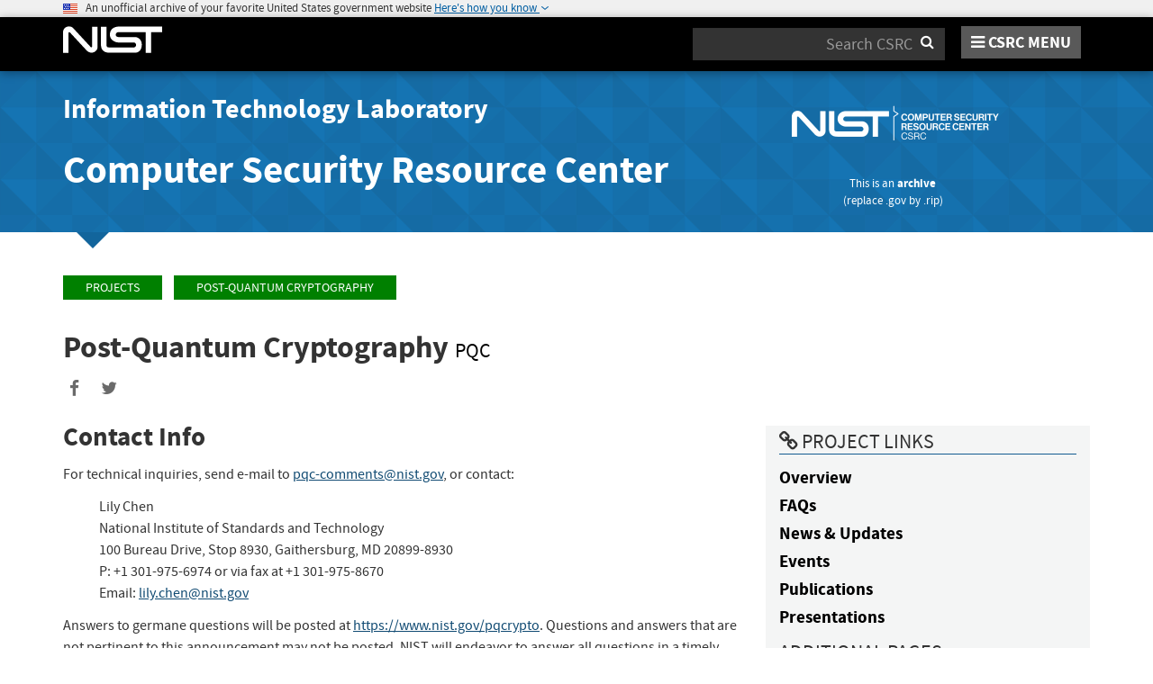

--- FILE ---
content_type: text/html; charset=utf-8
request_url: https://csrc.nist.rip/Projects/post-quantum-cryptography/Contact-Info
body_size: 9738
content:
<!DOCTYPE html>
<html lang="en-us" xml:lang="en-us">
<head>
    <meta charset="utf-8" />
    <title>Post-Quantum Cryptography | CSRC</title>
    <meta http-equiv="content-type" content="text/html; charset=UTF-8" />
    <meta http-equiv="content-style-type" content="text/css" />
    <meta http-equiv="content-script-type" content="text/javascript" />
    <meta name="viewport" content="width=device-width, initial-scale=1.0" />
    <meta name="msapplication-config" content="/CSRC/Media/images/favicons/browserconfig.xml" />
    <meta name="theme-color" content="#000000" />
    <meta name="google-site-verification" content="xbrnrVYDgLD-Bd64xHLCt4XsPXzUhQ-4lGMj4TdUUTA" />
    

        <meta name="description" content="For technical inquiries, send e-mail to pqc-comments@nist.gov, or contact:  Lily Chen National Institute of Standards and Technology 100 Bureau Drive, Stop 8930, Gaithersburg, MD 20899-8930 P: +1 301-975-6974 or via fax at +1 301-975-8670 Email:..."/>

    <!-- dcterms meta information -->
    <meta name="dcterms.title" content="Contact Info - Post-Quantum Cryptography | CSRC | CSRC"/>
    <meta name="dcterms.description" content="For technical inquiries, send e-mail to pqc-comments@nist.gov, or contact:  Lily Chen National Institute of Standards and Technology 100 Bureau Drive, Stop 8930, Gaithersburg, MD 20899-8930 P: +1 301-975-6974 or via fax at +1 301-975-8670 Email:..."/>
    <meta name="dcterms.creator" content="Computer Security Division, Information Technology Laboratory, National Institute of Standards and Technology, U.S. Department of Commerce"/>
    <meta name="dcterms.date.created" scheme="ISO8601" content="2017-01-03"/>
    <meta name="dcterms.date.reviewed" scheme="ISO8601" content="2021-11-22"/>
    <meta name="dcterms.language" scheme="DCTERMS.RFC1766" content="EN-US"/>
    
    <!-- Facebook OpenGraph Tags -->
    <meta name="og:site_name" content="CSRC | NIST" />
    <meta name="og:type" content="article" />
    <meta name="og:url" content="https://csrc.nist.rip/Projects/post-quantum-cryptography/Contact-Info" />
    <meta name="og:title" content="Contact Info - Post-Quantum Cryptography | CSRC | CSRC" />
    <meta name="og:description" content="For technical inquiries, send e-mail to pqc-comments@nist.gov, or contact:  Lily Chen National Institute of Standards and Technology 100 Bureau Drive, Stop 8930, Gaithersburg, MD 20899-8930 P: +1 301-975-6974 or via fax at +1 301-975-8670 Email: lily.chen@nist.gov  Answers to germane questions will be posted at https://www.nist.gov/pqcrypto. Questions and answers that are not pertinent to this announcement may not be posted. NIST will endeavor to answer all questions in a timely manner. "/>
    
    <meta name="article:tag" content="post-quantum cryptography" />
    <meta name="article:published_time" content="2017-01-03" />
    <meta name="article:modified_time" content="2021-11-22"/>
    <meta name="og:image" content="https://csrc.nist.rip/CSRC/media/images/CSRC-logo-open-graph.png" />


    <link rel="apple-touch-icon" sizes="180x180" href="/images/icons/apple-touch-icon.png" />
    <link rel="icon" type="image/png" href="/images/icons/favicon-32x32.png" sizes="32x32" />
    <link rel="icon" type="image/png" href="/images/icons/favicon-16x16.png" sizes="16x16" />
    <link rel="manifest" href="/images/icons/manifest.json" />
    <link rel="mask-icon" href="/images/icons/safari-pinned-tab.svg" color="#000000" />
    <link href="/CSRC/Media/images/favicons/favicon.ico" type="image/x-icon" rel="shortcut icon"/>
    <link href="/CSRC/Media/images/favicons/favicon.ico" type="image/x-icon" rel="icon"/>
    <!-- <link href="/dist/katex/katex.min.css" rel="stylesheet"/> -->
    <link href="/dist/app.css" rel="stylesheet"/>

    <!-- reCAPTCHA v3 -->
    <style>
    .grecaptcha-badge { 
        visibility: hidden;
    }
    </style>

    

    <script async type="text/javascript" id="_fed_an_ua_tag" src="https://dap.digitalgov.gov/Universal-Federated-Analytics-Min.js?agency=nist&subagency=csrc&pua=UA-66610693-15&yt=true&exts=xsd,xml,wav,mpg,mpeg,avi,rtf,webm,ogg,ogv,oga,map,otf,eot,svg,ttf,woff"></script>
    <style id="antiClickjack">
        body > * {
            display: none !important;
        }
        #antiClickjack {
            display: block !important;
        }
    </style>
    <noscript>
        <style id="antiClickjackNoScript">
            body > * { display: block !important; }
            #antiClickjack {
                display: none !important;
            }
        </style>
    </noscript>
    <script type="text/javascript" id="antiClickjackScript">
        if (self === top) {
            // no clickjacking
            var antiClickjack = document.getElementById("antiClickjack"); antiClickjack.parentNode.removeChild(antiClickjack);
        } else {
            setTimeout(tryForward(), 5000);
        }
        function tryForward() {
            top.location = self.location;
        }
    </script>
</head>
<body>
    <div id="antiClickjack" style="display: none;">
        <strong style="font-size: 1.6rem;">You are viewing this page in an unauthorized frame window.</strong>
        <p>This is a potential security issue, you are being redirected to <a href="https://csrc.nist.rip">https://csrc.nist.rip</a>.</p>
    </div>

    <section class="usa-banner" aria-label="Official government website">
    <div class="usa-accordion container">
        <header class="usa-banner__header">
            <noscript>
                <p style="font-size: 0.85rem; font-weight: bold;">You have JavaScript disabled. This site requires JavaScript to be enabled for complete site functionality.</p>
            </noscript>
            <img class="usa-banner__header-flag" src="/images/usbanner/us_flag_small.png" alt="U.S. flag">
            &nbsp;
            <span class="usa-banner__header-text">An unofficial archive of your favorite United States government website</span>

            <button id="gov-banner-button" class="usa-accordion__button usa-banner__button" data-toggle="collapse" data-target="#gov-banner" aria-expanded="true" aria-controls="gov-banner">
                <span class="usa-banner__button-text">Here's how you know</span>
            </button>
        </header>
        <div class="usa-banner__content usa-accordion__content collapse in" role="tabpanel" id="gov-banner" aria-expanded="true">
            <div class="row">
                <div class="col-md-5 col-sm-12">
                    <div class="row">
                        <div class="col-sm-2 col-xs-3">
                            <img class="usa-banner__icon usa-media-block__img" src="/images/usbanner/icon-dot-gov.svg" alt="Dot gov">
                        </div>
                        <div class="col-sm-10 col-xs-9">
                            <p>
                                <strong>Official websites do not use .rip</strong>
                                <br>
                                We are an unofficial archive, replace <strong>.rip</strong> by <strong>.gov</strong> in the URL to access the official website. Access our document index <strong><a href='https://csrc.nist.rip/library'>here</a></strong>.
                            </p>
                        </div>
                    </div>
                </div>
                <div class="col-md-5 col-sm-12">
                    <div class="row">
                        <div class="col-sm-2 col-xs-3">
                            <img class="usa-banner__icon usa-media-block__img" src="/images/usbanner/icon-https.svg" alt="Https">
                        </div>
                        <div class="col-sm-10 col-xs-9">
                        <p>
                            <strong>We are building a provable archive!</strong>
                            <br>
                            A <strong>lock</strong> (<img class="usa-banner__lock" src="/images/usbanner/lock.svg" alt="Dot gov">) or <strong>https://</strong> don't prove our archive is authentic, only that you securely accessed it. Note that we are working to fix that :)</strong>
                        </p>
                        </div>
                    </div>
                </div>
            </div>
        </div>
    </div>
</section>

    <nav id="navbar" class="navbar">
    <div id="nist-menu-container" class="container">
        <div class="row">
            <!-- Brand -->
            <div class="col-xs-6 col-md-4 navbar-header">
                <a class="navbar-brand" href="https://www.nist.gov" target="_blank" id="navbar-brand-image">
                    <img src="/CSRC/media/images/svg/nist-logo.svg" alt="National Institute of Standards and Technology" width="110" height="30">
                </a>
            </div>
            <div class="col-xs-6 col-md-8 navbar-nist-logo">
                <div class="form-inline hidden-sm hidden-xs">
                    <form name="site-search" id="site-search-form" action="/search" method="GET">
                        <label for="search-csrc-query" class="element-invisible">Search</label>
                        <input autocomplete="off" class="form-control" id="search-csrc-query" name="keywords" type="text" size="15" maxlength="128" placeholder="Search CSRC" />
                        <input type="hidden" name="ipp" value="25" />
                        <input type="hidden" name="sortBy" value="relevance" />
                        <input type="hidden" name="showOnly" value="publications,projects,news,events,presentations,glossary,topics" />
                        <input type="hidden" name="topicsMatch" value="ANY" />
                        <input type="hidden" name="status" value="Final,Draft" />
                        <input type="hidden" name="series" value="FIPS,SP,NISTIR,ITL Bulletin,White Paper,Building Block,Use Case,Journal Article,Conference Paper,Book" />
                        <button type="submit" id="search-csrc-submit-btn" class="form-submit">
                            <span class="element-invisible">Search</span>
                            <i class="fa fa-search"></i>
                        </button>
                    </form>
                </div>
                <span id="nvd-menu-button" class="pull-right">
                    <a href="#" id="nvd-menu-button-link">
                        <span class="fa fa-bars"></span>
                        <span id="nvd-menu-full-text">CSRC MENU</span>
                    </a>
                </span>
            </div>
        </div>
    </div>

    <div class="form-inline hidden-md hidden-lg">
        <form name="site-search-mobile" id="site-search-form-mobile" action="/search" method="GET">
            <label for="search-csrc-query" class="element-invisible">Search</label>
            <input autocomplete="off" class="form-control" id="search-csrc-query-mobile" name="keywords" type="text" size="15" maxlength="128" placeholder="Search CSRC" />
            <button type="submit" id="search-csrc-submit-btn-mobile" class="form-submit">
                <span class="element-invisible">Search</span>
                <i class="fa fa-search"></i>
            </button>
        </form>
    </div>
    <div class="main-menu-row container">
        <!-- Collect the nav links, forms, and other content for toggling -->
        <div id="main-menu-drop" class="col-lg-12" style="display: none;">
            <ul>
                <li><a href="/projects">Projects</a></li>
                <li>
                    <a href="/publications">
                        Publications
                        <span class="expander fa fa-plus" id="main-menu-pubs-expander" data-expander-name="publications" data-expanded="false">
                            <span class="element-invisible">Expand or Collapse</span>
                        </span>
                    </a>
                    <div style="display: none;" class="sub-menu" data-expander-trigger="publications" id="main-menu-pubs-expanded">
                        <div class="row">
                            <div class="col-lg-4">
                                <p><a href="/publications/drafts-open-for-comment">Drafts for Public Comment</a></p>
                                <p><a href="/publications/draft-pubs">All Public Drafts</a></p>
                                <p><a href="/publications/final-pubs">Final Pubs</a></p>
                                <p><a href="/publications/fips">FIPS</a></p>
                            </div>
                            <div class="col-lg-4">
                                <p><a href="/publications/sp">Special Publications (SP<small>s</small>)</a></p>
                                <p><a href="/publications/nistir">NISTIR<small>s</small></a></p>
                                <p><a href="/publications/itl-bulletin">ITL Bulletins</a></p>
                                <p><a href="/publications/white-paper">White Papers</a></p>
                            </div>
                            <div class="col-lg-4">
                                <p><a href="/publications/journal-article">Journal Articles</a></p>
                                <p><a href="/publications/conference-paper">Conference Papers</a></p>
                                <p><a href="/publications/book">Books</a></p>
                            </div>
                        </div>
                    </div>
                </li>
                <li>
                    <a href="/topics">
                        Topics
                        <span class="expander fa fa-plus" id="main-menu-topics-expander" data-expander-name="topics" data-expanded="false">
                            <span class="element-invisible">Expand or Collapse</span>
                        </span>
                    </a>
                    <div style="display: none;" class="sub-menu" data-expander-trigger="topics" id="main-menu-topics-expanded">
                        <div class="row">
                            <div class="col-lg-4">
                                <p><a href="/Topics/Security-and-Privacy">Security & Privacy</a></p>
                                <p><a href="/Topics/Applications">Applications</a></p>
                            </div>
                            <div class="col-lg-4">
                                <p><a href="/Topics/Technologies">Technologies</a></p>
                                <p><a href="/Topics/Sectors">Sectors</a></p>
                            </div>
                            <div class="col-lg-4">
                                <p><a href="/Topics/Laws-and-Regulations">Laws & Regulations</a></p>
                                <p><a href="/Topics/Activities-and-Products">Activities & Products</a></p>
                            </div>
                        </div>
                    </div>
                </li>
                <li><a href="/news">News & Updates</a></li>
                <li><a href="/events">Events</a></li>
                <li><a href="/glossary">Glossary</a></li>
                <li>
                    <a href="/about">
                        About CSRC
                        <span class="expander fa fa-plus" id="main-menu-about-expander" data-expander-name="about" data-expanded="false">
                            <span class="element-invisible">Expand or Collapse</span>
                        </span>
                    </a>
                    <div style="display: none;" class="sub-menu" data-expander-trigger="about" id="main-menu-about-expanded">
                        <div class="row">
                            <div class="col-lg-6">
                                <p>
                                    <strong><a href="/Groups/Computer-Security-Division">Computer Security Division</a></strong><br />
                                    <ul>
                                        <li><a href="/Groups/Computer-Security-Division/Cryptographic-Technology">Cryptographic Technology</a></li>
                                        <li><a href="/Groups/Computer-Security-Division/Secure-Systems-and-Applications">Secure Systems and Applications</a></li>
                                        <li><a href="/Groups/Computer-Security-Division/Security-Components-and-Mechanisms">Security Components and Mechanisms</a></li>
                                        <li><a href="/Groups/Computer-Security-Division/Security-Engineering-and-Risk-Management">Security Engineering and Risk Management</a></li>
                                        <li><a href="/Groups/Computer-Security-Division/Security-Testing-Validation-and-Measurement">Security Testing, Validation, and Measurement</a></li>
                                    </ul>
                                </p>
                            </div>
                            <div class="col-lg-6">
                                <p>
                                    <strong><a href="/Groups/Applied-Cybersecurity-Division">Applied Cybersecurity Division</a></strong><br />
                                    <ul>
                                        <li><a href="/Groups/Applied-Cybersecurity-Division/Cybersecurity-and-Privacy-Applications">Cybersecurity and Privacy Applications</a></li>
                                        <li><a href="/Groups/Applied-Cybersecurity-Division/National-Cybersecurity-Center-of-Excellence">National Cybersecurity Center of Excellence (NCCoE)</a></li>
                                        <li><a href="https://www.nist.gov/nice/">National Initiative for Cybersecurity Education (NICE)</a></li>
                                    </ul>
                                </p>
                                <p>
                                    <a href="/contact">
                                        Contact Us
                                    </a>
                                </p>
                            </div>
                        </div>
                    </div>
                </li>
            </ul>
        </div><!-- /#mobile-nav-container -->
    </div>

</nav>

    <section id="itl-header" class="has-menu">
        <div class="container">
            <div class="row">
                <div class="col-sm-12 col-md-8">
                    <h2 class="hidden-xs hidden-sm">
                        <a href="https://www.nist.gov/itl" target="_blank" id="itl-header-link">Information Technology Laboratory</a>
                    </h2>
                    <h1 class="hidden-xs hidden-sm">
                        <a href="/" id="csrc-header-link-lg">Computer Security Resource Center</a>
                    </h1>
                    <h1 class="hidden-xs text-center hidden-md hidden-lg" id="csrc-header-link-md">Computer Security Resource Center</h1>
                </div>
                <div class="col-sm-12 col-md-4">
                    <a id="logo-csrc" href="/" style="width: 100%; text-align: center; display: block; margin-top: 1rem;"><img id="img-logo-csrc" src="/CSRC/Media/images/CSRC-white-134-38.png" alt="CSRC Logo" class="csrc-header-logo"></a><div style="font-size:small; color: #ffffff; text-align: center; margin-top:1em; margin-bottom:2em;position:relative;left:-3em;">This is an <a style="font-weight:bold;" href="https://csrc.nist.rip/library">archive</a><br>(replace <a href="https://csrc.nist.gov">.gov</a> by <a href="https://csrc.nist.rip">.rip</a>)</div>
                </div>
            </div>
        </div>
    </section>

    <div id="body-section" class="container">
        
        



<ol class="breadcrumb">
        <a href="/projects" class="breadcrumb-link">Projects</a>
        <a href="/projects/post-quantum-cryptography" class="breadcrumb-link">Post-Quantum Cryptography</a>
</ol>


    <h1 id="projectName">Post-Quantum Cryptography <small id="project-acronym">PQC</small></h1>

<div class="page-social-buttons" id=&quot;news-social-buttons&quot;>
    <a href="#" class="social-facebook"><i class="fa fa-facebook fa-fw" aria-hidden="true"></i></a>
    <a href="#" class="social-twitter"><i class="fa fa-twitter fa-fw" aria-hidden="true"></i></a>
</div>



<div class="row visible-sm visible-xs visible-md">
	<div class="col-sm-12">
        <div class="bs-callout bs-callout-subnav" id="projectLinksContainer-sm">
            <h4><i class="fa fa-link"></i> Project Links</h4>
            <div class="project-icons-container">
                <span>
                    <a href="/projects/post-quantum-cryptography" id="NavOverviewLink-sm">
                        <i class="fa fa-info-circle"></i> Overview
                    </a>
                </span>
                <span>
                    <a href="/Projects/post-quantum-cryptography/faqs" id="NavFaqsLink-sm">
                        <i class="fa fa-question-circle"></i> FAQs
                    </a>
                </span>
                                <span>
                    <a href="/Projects/post-quantum-cryptography/news" id="NavNewsLink-sm" data-count="7">
                        <i class="fa fa-newspaper-o"></i> News &amp; Updates
                    </a>
                </span>
                                <span>
                    <a href="/Projects/post-quantum-cryptography/events" id="NavEventsLink-sm" data-count="4">
                        <i class="fa fa-calendar-o"></i> Events
                    </a>
                </span>
                                <span>
                    <a href="/Projects/post-quantum-cryptography/publications" id="NavPubsLink-sm" data-count="3">
                        <i class="fa fa-file-text"></i> Publications
                    </a>
                </span>
                                <span>
                    <a href="/Projects/post-quantum-cryptography/presentations" id="NavPresLink-sm" data-count="7">
                        <i class="fa fa-desktop"></i> Presentations
                    </a>
                </span>
            </div>
        </div>
	</div>
</div>


<div class="row">
    
    <div class="col-lg-8 col-sm-12">

<h3 id="pageName">Contact Info</h3>

<p id="content">
    <p>For technical inquiries, send e-mail to <a href="mailto:pqc-comments@nist.gov">pqc-comments@nist.gov</a>, or contact:</p>

<p style="margin-left: 40px;">Lily Chen<br>
National Institute of Standards and Technology<br>
100 Bureau Drive, Stop 8930, Gaithersburg, MD 20899-8930<br>
P: +1 301-975-6974 or via fax at +1 301-975-8670<br>
Email: <a href="mailto:lily.chen@nist.gov">lily.chen@nist.gov</a></p>

<p>Answers to germane questions will be posted at <a href="http://csrc.nist.rip/groups/ST/post-quantum-crypto/">https://www.nist.gov/pqcrypto</a>. Questions and answers that are not pertinent to this announcement may not be posted. NIST will endeavor to answer all questions in a timely manner.</p>

</p>
    </div>
    

    <div class="col-lg-4 hidden-xs hidden-sm hidden-md">
        
        <div class="project-nav-container">
            <div class="bs-callout bs-callout-subnav" id="projectLinksContainer-lg">
<h4><i class="fa fa-link"></i> Project Links</h4>
<div class="project-icons-container">
    <span>
        <a href="/projects/post-quantum-cryptography" id="SideNavOverviewLink">
            <i class="fa fa-info-circle"></i> Overview
        </a>
    </span>
    <span>
        <a href="/Projects/post-quantum-cryptography/faqs" id="SideNavFaqsLink">
            <i class="fa fa-question-circle"></i> FAQs
        </a>
    </span>
        <span>
        <a href="/Projects/post-quantum-cryptography/news" id="SideNavNewsLink" data-count="7">
            <i class="fa fa-newspaper-o"></i> News &amp; Updates
        </a>
    </span>
        <span>
        <a href="/Projects/post-quantum-cryptography/events" id="SideNavEventsLink" data-count="4">
            <i class="fa fa-calendar-o"></i> Events
        </a>
    </span>
        <span>
        <a href="/Projects/post-quantum-cryptography/publications" id="SideNavPubsLink" data-count="3">
            <i class="fa fa-file-text"></i> Publications
        </a>
    </span>
        <span>
        <a href="/Projects/post-quantum-cryptography/presentations" id="SideNavPresLink" data-count="7">
            <i class="fa fa-desktop"></i> Presentations
        </a>
    </span>
</div>

    <h4>Additional Pages</h4>
    <div id="projectPagesCallout-lg">

<a class="csrc-add-page" data-node-level="0" data-node-order="1" href="/Projects/post-quantum-cryptography/post-quantum-cryptography-standardization" id="projPage0" style="border-left: solid 0rem transparent;">Post-Quantum Cryptography Standardization</a>
<a class="csrc-add-page" data-node-level="1" data-node-order="1" href="/Projects/post-quantum-cryptography/post-quantum-cryptography-standardization/Call-for-Proposals" id="projPage1" style="border-left: solid 1rem transparent;">Call for Proposals</a>
<a class="csrc-add-page" data-node-level="1" data-node-order="6" href="/Projects/post-quantum-cryptography/post-quantum-cryptography-standardization/Example-Files" id="projPage2" style="border-left: solid 1rem transparent;">Example Files</a>
<a class="csrc-add-page" data-node-level="0" data-node-order="2" href="/Projects/post-quantum-cryptography/Round-1-Submissions" id="projPage3" style="border-left: solid 0rem transparent;">Round 1 Submissions</a>
<a class="csrc-add-page" data-node-level="0" data-node-order="3" href="/Projects/post-quantum-cryptography/round-2-submissions" id="projPage4" style="border-left: solid 0rem transparent;">Round 2 Submissions</a>
<a class="csrc-add-page" data-node-level="0" data-node-order="4" href="/Projects/post-quantum-cryptography/round-3-submissions" id="projPage5" style="border-left: solid 0rem transparent;">Round 3 Submissions</a>
<a class="csrc-add-page" data-node-level="0" data-node-order="5" href="/Projects/post-quantum-cryptography/workshops-and-timeline" id="projPage6" style="border-left: solid 0rem transparent;">Workshops and Timeline</a>
<a class="csrc-add-page" data-node-level="1" data-node-order="1" href="/Projects/post-quantum-cryptography/workshops-and-timeline/round-3-seminars" id="projPage7" style="border-left: solid 1rem transparent;">Round 3 Seminars</a>
<a class="csrc-add-page" data-node-level="1" data-node-order="2" href="/Projects/post-quantum-cryptography/workshops-and-timeline/external-workshops" id="projPage8" style="border-left: solid 1rem transparent;">External Workshops</a>
<a class="csrc-add-page" data-node-level="0" data-node-order="6" href="/Projects/post-quantum-cryptography/Contact-Info" id="projPage9" style="border-left: solid 0rem transparent;">Contact Info</a>
<a class="csrc-add-page" data-node-level="0" data-node-order="7" href="/Projects/post-quantum-cryptography/Email-List" id="projPage10" style="border-left: solid 0rem transparent;">Email List (PQC Forum)</a>
<a class="csrc-add-page" data-node-level="0" data-node-order="8" href="/Projects/post-quantum-cryptography/pqc-archive" id="projPage11" style="border-left: solid 0rem transparent;">PQC Archive</a>
<a class="csrc-add-page" data-node-level="0" data-node-order="9" href="/Projects/post-quantum-cryptography/hash-based-signatures" id="projPage12" style="border-left: solid 0rem transparent;">Hash-Based Signatures</a>


    </div>

            </div>
        </div>
        
    <div class="bs-callout bs-callout-success" id="contactsCallout-lg">
        <h4><i class="fa fa-user"></i> Contacts</h4>
            <p id="projContact0"><span class='contact-display'><strong data-field='full-name'> <span data-field='firstname'>PQC Crypto</span>   <span data-field='lastname'>Technical Inquiries</span> </strong><br/><a href='mailto:pqc-comments@nist.gov' data-field='email'>pqc-comments@nist.gov</a><br/></span></p>
            <p id="projContact1"><span class='contact-display'><strong data-field='full-name'><span data-field='title'>Dr.</span> <span data-field='firstname'>Lily</span>   <span data-field='lastname'>Chen</span> </strong> - <strong data-field='affiliation'><span data-field='affiliation'>NIST</span></strong><br/><span data-field='workphone'>301-975-6974</span><br/></span></p>
            <p id="projContact2"><span class='contact-display'><strong data-field='full-name'><span data-field='title'>Dr.</span> <span data-field='firstname'>Dustin</span>   <span data-field='lastname'>Moody</span> </strong><br/></span></p>
            <p id="projContact3"><span class='contact-display'><strong data-field='full-name'><span data-field='title'>Dr.</span> <span data-field='firstname'>Yi-Kai</span>   <span data-field='lastname'>Liu</span> </strong><br/><span data-field='workphone'>301-975-6499</span><br/></span></p>
    </div>

        
    <div class="bs-callout bs-callout-danger" id="owningGroupCallout-lg">
        <h4><i class="fa fa-sitemap"></i> Group</h4>
        <a href="/Groups/Computer-Security-Division/Cryptographic-Technology">Cryptographic Technology</a>
    </div>

        
    <div class="bs-callout bs-callout-danger" id="topicsCallout-lg">
        <h4><i class="fa fa-tag"></i> Topics</h4>

            <p>
                <strong id="catName0-lg">Security and Privacy:</strong>
                    <a id="catTopLink0-0-lg" href="/Topics/Security-and-Privacy/cryptography/post-quantum-cryptography">post-quantum cryptography</a>            </p>
    </div>

        
    <div class="bs-callout bs-callout-warning" id="relatedProjectsCallout-lg">
        <h4>Related Projects</h4>
            <a href="/Projects/cryptographic-standards-and-guidelines" id="relProjLink0">Cryptographic Standards and Guidelines</a><br/>
            <a href="/Projects/stateful-hash-based-signatures" id="relProjLink1">Hash-Based Signatures</a><br/>
            <a href="/Projects/threshold-cryptography" id="relProjLink2">Multi-Party Threshold Cryptography</a><br/>
    </div>


    </div>

</div>
<div class="row visible-sm visible-xs visible-md">

    <div class="col-sm-12">

<div class="bs-callout bs-callout-subnav" id="projectPagesCallout-sm">
    <h4>Additional Pages</h4>
    <p>

<a class="csrc-add-page" data-node-level="0" data-node-order="1" href="/Projects/post-quantum-cryptography/post-quantum-cryptography-standardization" id="projPage0-sm" style="border-left: solid 0rem transparent;">Post-Quantum Cryptography Standardization</a>
<a class="csrc-add-page" data-node-level="1" data-node-order="1" href="/Projects/post-quantum-cryptography/post-quantum-cryptography-standardization/Call-for-Proposals" id="projPage1-sm" style="border-left: solid 1rem transparent;">Call for Proposals</a>
<a class="csrc-add-page" data-node-level="1" data-node-order="6" href="/Projects/post-quantum-cryptography/post-quantum-cryptography-standardization/Example-Files" id="projPage2-sm" style="border-left: solid 1rem transparent;">Example Files</a>
<a class="csrc-add-page" data-node-level="0" data-node-order="2" href="/Projects/post-quantum-cryptography/Round-1-Submissions" id="projPage3-sm" style="border-left: solid 0rem transparent;">Round 1 Submissions</a>
<a class="csrc-add-page" data-node-level="0" data-node-order="3" href="/Projects/post-quantum-cryptography/round-2-submissions" id="projPage4-sm" style="border-left: solid 0rem transparent;">Round 2 Submissions</a>
<a class="csrc-add-page" data-node-level="0" data-node-order="4" href="/Projects/post-quantum-cryptography/round-3-submissions" id="projPage5-sm" style="border-left: solid 0rem transparent;">Round 3 Submissions</a>
<a class="csrc-add-page" data-node-level="0" data-node-order="5" href="/Projects/post-quantum-cryptography/workshops-and-timeline" id="projPage6-sm" style="border-left: solid 0rem transparent;">Workshops and Timeline</a>
<a class="csrc-add-page" data-node-level="1" data-node-order="1" href="/Projects/post-quantum-cryptography/workshops-and-timeline/round-3-seminars" id="projPage7-sm" style="border-left: solid 1rem transparent;">Round 3 Seminars</a>
<a class="csrc-add-page" data-node-level="1" data-node-order="2" href="/Projects/post-quantum-cryptography/workshops-and-timeline/external-workshops" id="projPage8-sm" style="border-left: solid 1rem transparent;">External Workshops</a>
<a class="csrc-add-page" data-node-level="0" data-node-order="6" href="/Projects/post-quantum-cryptography/Contact-Info" id="projPage9-sm" style="border-left: solid 0rem transparent;">Contact Info</a>
<a class="csrc-add-page" data-node-level="0" data-node-order="7" href="/Projects/post-quantum-cryptography/Email-List" id="projPage10-sm" style="border-left: solid 0rem transparent;">Email List (PQC Forum)</a>
<a class="csrc-add-page" data-node-level="0" data-node-order="8" href="/Projects/post-quantum-cryptography/pqc-archive" id="projPage11-sm" style="border-left: solid 0rem transparent;">PQC Archive</a>
<a class="csrc-add-page" data-node-level="0" data-node-order="9" href="/Projects/post-quantum-cryptography/hash-based-signatures" id="projPage12-sm" style="border-left: solid 0rem transparent;">Hash-Based Signatures</a>


    </p>
</div>

        
    <div class="bs-callout bs-callout-subnav" id="contactsCallout-sm">
        <h4><i class="fa fa-user"></i> Contacts</h4>
        <p style="padding-left: 15px;">
            <span id="projContact0-sm"><span class='contact-display'><strong data-field='full-name'> <span data-field='firstname'>PQC Crypto</span>   <span data-field='lastname'>Technical Inquiries</span> </strong><br/><a href='mailto:pqc-comments@nist.gov' data-field='email'>pqc-comments@nist.gov</a><br/></span></span><br/>
            <span id="projContact1-sm"><span class='contact-display'><strong data-field='full-name'><span data-field='title'>Dr.</span> <span data-field='firstname'>Lily</span>   <span data-field='lastname'>Chen</span> </strong> - <strong data-field='affiliation'><span data-field='affiliation'>NIST</span></strong><br/><span data-field='workphone'>301-975-6974</span><br/></span></span><br/>
            <span id="projContact2-sm"><span class='contact-display'><strong data-field='full-name'><span data-field='title'>Dr.</span> <span data-field='firstname'>Dustin</span>   <span data-field='lastname'>Moody</span> </strong><br/></span></span><br/>
            <span id="projContact3-sm"><span class='contact-display'><strong data-field='full-name'><span data-field='title'>Dr.</span> <span data-field='firstname'>Yi-Kai</span>   <span data-field='lastname'>Liu</span> </strong><br/><span data-field='workphone'>301-975-6499</span><br/></span></span><br/>
        </p>
    </div>

        
    <div class="bs-callout bs-callout-danger" id="owningGroupCallout-sm">
        <h4><i class="fa fa-sitemap"></i> Group</h4>
        <a href="/Groups/Computer-Security-Division/Cryptographic-Technology">Cryptographic Technology</a>
    </div>

        
    <div class="bs-callout bs-callout-danger" id="topicsCallout-sm">
        <h4><i class="fa fa-tag"></i> Topics</h4>

            <p>
                <strong id="catName0-sm">Security and Privacy:</strong>
                    <a id="catTopLink0-0-sm" href="/Topics/Security-and-Privacy/cryptography/post-quantum-cryptography">post-quantum cryptography</a>            </p>
    </div>

        
    <div class="bs-callout bs-callout-warning" id="relatedProjectsCallout-sm">
        <h4>Related Projects</h4>
        <p>
            <a href="/Projects/cryptographic-standards-and-guidelines" id="relProjLink0-sm">Cryptographic Standards and Guidelines</a><br/>
            <a href="/Projects/stateful-hash-based-signatures" id="relProjLink1-sm">Hash-Based Signatures</a><br/>
            <a href="/Projects/threshold-cryptography" id="relProjLink2-sm">Multi-Party Threshold Cryptography</a><br/>
        </p>
    </div>


    </div>

</div>

<div class="row">
    <div class="col-md-12 historical-data-area" id="historical-data-area">

            <span>Created <span id="page-created-date">January 03, 2017</span>, Updated <span id="page-updated-date">November 22, 2021</span></span>
    </div>
</div>




        <div id="footer-pusher"></div>

    </div>

    

    <footer id="footer">
    <div class="container">

        <div class="row">
            <div class="col-sm-6">
                <span class="hidden-xs">
                    <a href="https://www.nist.gov" title="National Institute of Standards and Technology" rel="home" target="_blank" class="footer-nist-logo" id="footer-nist-logo-link">
                        <img src="/CSRC/Media/images/logo_rev.png" alt="National Institute of Standards and Technology logo" id="footer-nist-logo" />
                    </a>
                </span>

                <div class="row footer-contact-container">
                    <div class="col-sm-12" id="footer-address">
                        <strong>HEADQUARTERS</strong><br>
                        100 Bureau Drive<br>
                        Gaithersburg, MD 20899
                    </div>
                </div>
            </div>
            <div class="col-sm-6">
                <ul class="social-list text-right" style="display: block;">
                    <li class="field-item service-twitter list-horiz">
                        <a href="https://twitter.com/NISTCyber" class="social-btn social-btn--large extlink ext" id="footer-social-twitter-link">
                            <i class="fa fa-twitter fa-fw"><span class="element-invisible">twitter</span></i><span class="ext"><span class="element-invisible"> (link is external)</span></span>
                        </a>
                    </li>
                    <li class="field-item service-facebook list-horiz">
                        <a href="https://www.facebook.com/NIST" class="social-btn social-btn--large extlink ext" id="footer-social-facebook-link">
                            <i class="fa fa-facebook fa-fw"><span class="element-invisible">facebook</span></i><span class="ext"><span class="element-invisible"> (link is external)</span></span>
                        </a>

                    </li>
                    <li class="field-item service-linkedin list-horiz">
                        <a href="https://www.linkedin.com/company/nist" class="social-btn social-btn--large extlink ext" id="footer-social-linkedin-link">
                            <i class="fa fa-linkedin fa-fw"><span class="element-invisible">linkedin</span></i><span class="ext"><span class="element-invisible"> (link is external)</span></span>
                        </a>

                    </li>
                    <li class="field-item service-instagram list-horiz">
                        <a href="https://www.instagram.com/usnistgov/" class="social-btn social-btn--large extlink ext" id="footer-social-instagram-link">
                            <i class="fa fa-instagram fa-fw"><span class="element-invisible">instagram</span></i>
                            <span class="ext"><span class="element-invisible"> (link is external)</span></span>
                        </a>

                    </li>
                    <li class="field-item service-youtube list-horiz">
                        <a href="https://www.youtube.com/user/USNISTGOV" class="social-btn social-btn--large extlink ext" id="footer-social-youtube-link">
                            <i class="fa fa-youtube fa-fw"><span class="element-invisible">youtube</span></i><span class="ext"><span class="element-invisible"> (link is external)</span></span>
                        </a>

                    </li>
                    <li class="field-item service-rss list-horiz">
                        <a href="https://www.nist.gov/news-events/nist-rss-feeds" class="social-btn social-btn--large extlink" id="footer-social-rss-link">
                            <i class="fa fa-rss fa-fw"><span class="element-invisible">rss</span></i>
                        </a>

                    </li>
                    <li class="field-item service-govdelivery list-horiz last">
                        <a href="https://public.govdelivery.com/accounts/USNIST/subscriber/new?qsp=USNIST_3" class="social-btn social-btn--large extlink ext" title="Subscribe to CSRC and publication updates, and other NIST cybersecurity news" id="footer-social-govdelivery-link">
                            <i class="fa fa-envelope fa-fw"><span class="element-invisible">govdelivery</span></i><span class="ext"><span class="element-invisible"> (link is external)</span></span>
                        </a>
                    </li>
                </ul>
                <p class="text-right">
                    Want updates about CSRC and our publications?
                    <a href="https://public.govdelivery.com/accounts/USNIST/subscriber/new?qsp=USNIST_3" class="btn btn-lg btn-info" style="background-color: #12659c!important; border-color: #12659c!important;" id="footer-subscribe-link">Subscribe</a>
                </p>
            </div>
        </div>
        <div class="row hidden-sm hidden-md hidden-lg">
            <div class="col-sm-12">
                <a href="https://www.nist.gov" title="National Institute of Standards and Technology" rel="home" target="_blank" class="footer-nist-logo" id="footer-bottom-nist-logo-link">
                    <img src="/CSRC/Media/images/logo_rev.png" alt="National Institute of Standards and Technology logo" id="footer-bottom-nist-logo" />
                </a>
            </div>
        </div>

        <div class="row">
            <div class="col-sm-6">
                <p>
                    <a href="mailto:webmaster-csrc@nist.rip?subject=CSRC Inquiry" id="footer-webmaster-link">Webmaster</a> |
                    <a href="/about/contact" id="footer-contact-us-link">Contact Us</a> |
                    <a href="https://www.nist.gov/about-nist/our-organization" style="display: inline-block;" id="footer-org-link">Our Other Offices</a>
                </p>
            </div>
            <div class="col-sm-6">
                <span class="pull-right text-right">
                    Contact CSRC Webmaster: <a href="mailto:webmaster-csrc@nist.rip?subject=CSRC Inquiry" style="display: inline-block;" id="footer-info-webmaster-link">webmaster-csrc@nist.rip</a>
                </span>
            </div>
        </div>

        <div class="row">
            <div class="footer-bottom-links-container" id="footer-bottom-links-container">
                <ul>
                  <li><a href="https://www.nist.gov/privacy-policy">Site Privacy</a></li>
                  <li><a href="https://www.nist.gov/oism/accessibility">Accessibility</a></li>
                  <li><a href="https://www.nist.gov/privacy">Privacy Program</a></li>
                  <li><a href="https://www.nist.gov/oism/copyrights">Copyrights</a></li>
                  <li><a href="https://www.commerce.gov/vulnerability-disclosure-policy">Vulnerability Disclosure</a></li>
                  <li><a href="https://www.nist.gov/no-fear-act-policy">No Fear Act Policy</a></li>
                  <li><a href="https://www.nist.gov/foia">FOIA</a></li>
                  <li><a href="https://www.nist.gov/environmental-policy-statement">Environmental Policy</a></li>
                  <li><a href="https://www.nist.gov/summary-report-scientific-integrity">Scientific Integrity</a></li>
                  <li><a href="https://www.nist.gov/nist-information-quality-standards">Information Quality Standards</a></li>
                  <li><a href="https://www.commerce.gov/">Commerce.gov</a></li>
                  <li><a href="https://www.science.gov/">Science.gov</a></li>
                  <li><a href="https://www.usa.gov/">USA.gov</a></li>
                  <li><a href="https://vote.gov/">Vote.gov</a></li>
                </ul>
            </div>
        </div>
    </div>
</footer>

    <script type="text/javascript" src="/dist/js/quick-collapse.js"></script>
<script type="text/javascript" src="/dist/app.bundle.js"></script>
<!-- <script defer type="text/javascript" src="/dist/katex/katex.min.js"></script>
<script defer type="text/javascript" src="/dist/katex/auto-render.min.js" onload="renderMathInElement(document.body);"></script> -->

<!-- reCAPTCHA v3 -->
<script defer src='https://www.google.com/recaptcha/api.js?render=6LcQo40UAAAAAJpAj4X-i-WfOzdbu6d7j7kKryDS'></script>

    
    <script type="text/javascript" src="/dist/projects.bundle.js"></script>


    </body>
</html>


--- FILE ---
content_type: image/svg+xml
request_url: https://csrc.nist.rip/fonts/angle-arrow-up-primary.svg
body_size: 540
content:
<?xml version="1.0" encoding="UTF-8"?><svg xmlns="http://www.w3.org/2000/svg" width="64" height="39" viewBox="0 0 64 39"><title>angle-arrow-up-primary</title><path fill="#005EA2" d="M63.36 31.167L33.475.741C33.048.305 32.556.087 32 .087c-.555 0-1.048.218-1.475.654L.641 31.167C.213 31.603 0 32.103 0 32.67s.214 1.067.642 1.502l3.205 3.263c.428.436.92.653 1.475.653.556 0 1.048-.217 1.475-.653L32 11.774l25.204 25.662c.427.435.92.651 1.474.651.557 0 1.049-.217 1.476-.65l3.206-3.266c.428-.435.64-.936.64-1.502s-.212-1.067-.64-1.502z"/></svg>